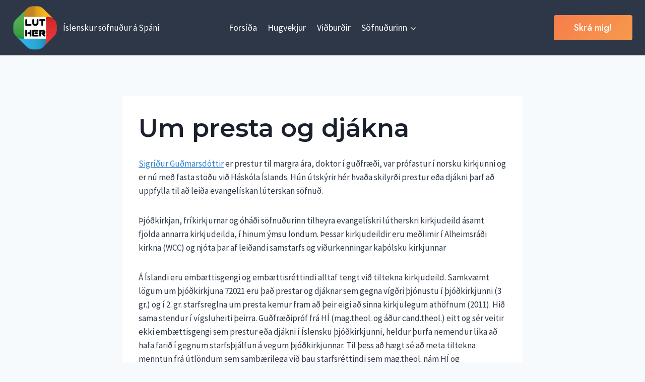

--- FILE ---
content_type: text/html; charset=UTF-8
request_url: https://luther.is/prestar-og-djaknar/
body_size: 20366
content:
<!doctype html>
<html lang="is" prefix="og: http://ogp.me/ns# fb: http://ogp.me/ns/fb#" class="no-js" itemtype="https://schema.org/WebPage" itemscope>
<head><!--WPC_INSERT_CRITICAL--><!--WPC_INSERT_PRELOAD-->
	<meta charset="UTF-8">
	<meta name="viewport" content="width=device-width, initial-scale=1, minimum-scale=1">
	<link rel="dns-prefetch" href="https://optimizerwpc.b-cdn.net" /><link rel="preconnect" href="https://optimizerwpc.b-cdn.net"><link rel="dns-prefetch" href="//lutheris2e8f6.zapwp.com" /><link rel="preconnect" href="https://lutheris2e8f6.zapwp.com"><title>Um presta og djákna &#8211; LUTHER</title>
<script type="text/placeholder" data-script-id="delayed-script-0"></script><meta name='robots' content='max-image-preview:large' />
	<style>img:is([sizes="auto" i], [sizes^="auto," i]) { contain-intrinsic-size: 3000px 1500px }</style>
	
            <script type="text/placeholder" data-script-id="delayed-script-1"></script>
        
            <script type="text/placeholder" data-script-id="delayed-script-2"></script>
        <link rel='dns-prefetch' href='//static.addtoany.com' />
<link rel='dns-prefetch' href='//fd.cleantalk.org' />
<link rel='dns-prefetch' href='//cdn.canvasjs.com' />
<link rel="alternate" type="application/rss+xml" title="LUTHER &raquo; Straumur" href="https://luther.is/feed/" />
<link rel="alternate" type="application/rss+xml" title="LUTHER &raquo; Straumur athugasemda" href="https://luther.is/comments/feed/" />
<link rel="alternate" type="text/calendar" title="LUTHER » iCal straumur" href="https://luther.is/vidburdir/?ical=1" />
			<script type="text/placeholder" data-script-id="delayed-script-3"></script>
			<link rel='stylesheet' id='wp-block-library-css' href='https://lutheris2e8f6.zapwp.com/m:0/a:https://luther.is/wp-includes/css/dist/block-library/style.min.css?icv=6.60.02' media='all' />
<style id='classic-theme-styles-inline-css'>
/*! This file is auto-generated */
.wp-block-button__link{color:#fff;background-color:#32373c;border-radius:9999px;box-shadow:none;text-decoration:none;padding:calc(.667em + 2px) calc(1.333em + 2px);font-size:1.125em}.wp-block-file__button{background:#32373c;color:#fff;text-decoration:none}
</style>
<link rel='stylesheet' id='editorskit-frontend-css' href='https://lutheris2e8f6.zapwp.com/m:0/a:https://luther.is/wp-content/plugins/block-options/build/style.build.css?icv=6.60.02' media='all' />
<link rel='stylesheet' id='fontawesome-free-css' href='https://lutheris2e8f6.zapwp.com/m:0/a:https://luther.is/wp-content/plugins/getwid/vendors/fontawesome-free/css/all.min.css?icv=6.60.02' media='all' />
<link rel='stylesheet' id='slick-css' href='https://lutheris2e8f6.zapwp.com/m:0/a:https://luther.is/wp-content/plugins/getwid/vendors/slick/slick/slick.min.css?icv=6.60.02' media='all' />
<link rel='stylesheet' id='slick-theme-css' href='https://lutheris2e8f6.zapwp.com/m:0/a:https://luther.is/wp-content/plugins/getwid/vendors/slick/slick/slick-theme.min.css?icv=6.60.02' media='all' />
<link rel='stylesheet' id='mp-fancybox-css' href='https://lutheris2e8f6.zapwp.com/m:0/a:https://luther.is/wp-content/plugins/getwid/vendors/mp-fancybox/jquery.fancybox.min.css?icv=6.60.02' media='all' />
<link rel='stylesheet' id='getwid-blocks-css' href='https://lutheris2e8f6.zapwp.com/m:0/a:https://luther.is/wp-content/plugins/getwid/assets/css/blocks.style.css?icv=6.60.02' media='all' />
<style id='getwid-blocks-inline-css'>
.wp-block-getwid-section .wp-block-getwid-section__wrapper .wp-block-getwid-section__inner-wrapper{max-width: 1290px;}
</style>
<style id='global-styles-inline-css'>
:root{--wp--preset--aspect-ratio--square: 1;--wp--preset--aspect-ratio--4-3: 4/3;--wp--preset--aspect-ratio--3-4: 3/4;--wp--preset--aspect-ratio--3-2: 3/2;--wp--preset--aspect-ratio--2-3: 2/3;--wp--preset--aspect-ratio--16-9: 16/9;--wp--preset--aspect-ratio--9-16: 9/16;--wp--preset--color--black: #000000;--wp--preset--color--cyan-bluish-gray: #abb8c3;--wp--preset--color--white: #ffffff;--wp--preset--color--pale-pink: #f78da7;--wp--preset--color--vivid-red: #cf2e2e;--wp--preset--color--luminous-vivid-orange: #ff6900;--wp--preset--color--luminous-vivid-amber: #fcb900;--wp--preset--color--light-green-cyan: #7bdcb5;--wp--preset--color--vivid-green-cyan: #00d084;--wp--preset--color--pale-cyan-blue: #8ed1fc;--wp--preset--color--vivid-cyan-blue: #0693e3;--wp--preset--color--vivid-purple: #9b51e0;--wp--preset--color--theme-palette-1: var(--global-palette1);--wp--preset--color--theme-palette-2: var(--global-palette2);--wp--preset--color--theme-palette-3: var(--global-palette3);--wp--preset--color--theme-palette-4: var(--global-palette4);--wp--preset--color--theme-palette-5: var(--global-palette5);--wp--preset--color--theme-palette-6: var(--global-palette6);--wp--preset--color--theme-palette-7: var(--global-palette7);--wp--preset--color--theme-palette-8: var(--global-palette8);--wp--preset--color--theme-palette-9: var(--global-palette9);--wp--preset--gradient--vivid-cyan-blue-to-vivid-purple: linear-gradient(135deg,rgba(6,147,227,1) 0%,rgb(155,81,224) 100%);--wp--preset--gradient--light-green-cyan-to-vivid-green-cyan: linear-gradient(135deg,rgb(122,220,180) 0%,rgb(0,208,130) 100%);--wp--preset--gradient--luminous-vivid-amber-to-luminous-vivid-orange: linear-gradient(135deg,rgba(252,185,0,1) 0%,rgba(255,105,0,1) 100%);--wp--preset--gradient--luminous-vivid-orange-to-vivid-red: linear-gradient(135deg,rgba(255,105,0,1) 0%,rgb(207,46,46) 100%);--wp--preset--gradient--very-light-gray-to-cyan-bluish-gray: linear-gradient(135deg,rgb(238,238,238) 0%,rgb(169,184,195) 100%);--wp--preset--gradient--cool-to-warm-spectrum: linear-gradient(135deg,rgb(74,234,220) 0%,rgb(151,120,209) 20%,rgb(207,42,186) 40%,rgb(238,44,130) 60%,rgb(251,105,98) 80%,rgb(254,248,76) 100%);--wp--preset--gradient--blush-light-purple: linear-gradient(135deg,rgb(255,206,236) 0%,rgb(152,150,240) 100%);--wp--preset--gradient--blush-bordeaux: linear-gradient(135deg,rgb(254,205,165) 0%,rgb(254,45,45) 50%,rgb(107,0,62) 100%);--wp--preset--gradient--luminous-dusk: linear-gradient(135deg,rgb(255,203,112) 0%,rgb(199,81,192) 50%,rgb(65,88,208) 100%);--wp--preset--gradient--pale-ocean: linear-gradient(135deg,rgb(255,245,203) 0%,rgb(182,227,212) 50%,rgb(51,167,181) 100%);--wp--preset--gradient--electric-grass: linear-gradient(135deg,rgb(202,248,128) 0%,rgb(113,206,126) 100%);--wp--preset--gradient--midnight: linear-gradient(135deg,rgb(2,3,129) 0%,rgb(40,116,252) 100%);--wp--preset--font-size--small: var(--global-font-size-small);--wp--preset--font-size--medium: var(--global-font-size-medium);--wp--preset--font-size--large: var(--global-font-size-large);--wp--preset--font-size--x-large: 42px;--wp--preset--font-size--larger: var(--global-font-size-larger);--wp--preset--font-size--xxlarge: var(--global-font-size-xxlarge);--wp--preset--spacing--20: 0.44rem;--wp--preset--spacing--30: 0.67rem;--wp--preset--spacing--40: 1rem;--wp--preset--spacing--50: 1.5rem;--wp--preset--spacing--60: 2.25rem;--wp--preset--spacing--70: 3.38rem;--wp--preset--spacing--80: 5.06rem;--wp--preset--shadow--natural: 6px 6px 9px rgba(0, 0, 0, 0.2);--wp--preset--shadow--deep: 12px 12px 50px rgba(0, 0, 0, 0.4);--wp--preset--shadow--sharp: 6px 6px 0px rgba(0, 0, 0, 0.2);--wp--preset--shadow--outlined: 6px 6px 0px -3px rgba(255, 255, 255, 1), 6px 6px rgba(0, 0, 0, 1);--wp--preset--shadow--crisp: 6px 6px 0px rgba(0, 0, 0, 1);}:where(.is-layout-flex){gap: 0.5em;}:where(.is-layout-grid){gap: 0.5em;}body .is-layout-flex{display: flex;}.is-layout-flex{flex-wrap: wrap;align-items: center;}.is-layout-flex > :is(*, div){margin: 0;}body .is-layout-grid{display: grid;}.is-layout-grid > :is(*, div){margin: 0;}:where(.wp-block-columns.is-layout-flex){gap: 2em;}:where(.wp-block-columns.is-layout-grid){gap: 2em;}:where(.wp-block-post-template.is-layout-flex){gap: 1.25em;}:where(.wp-block-post-template.is-layout-grid){gap: 1.25em;}.has-black-color{color: var(--wp--preset--color--black) !important;}.has-cyan-bluish-gray-color{color: var(--wp--preset--color--cyan-bluish-gray) !important;}.has-white-color{color: var(--wp--preset--color--white) !important;}.has-pale-pink-color{color: var(--wp--preset--color--pale-pink) !important;}.has-vivid-red-color{color: var(--wp--preset--color--vivid-red) !important;}.has-luminous-vivid-orange-color{color: var(--wp--preset--color--luminous-vivid-orange) !important;}.has-luminous-vivid-amber-color{color: var(--wp--preset--color--luminous-vivid-amber) !important;}.has-light-green-cyan-color{color: var(--wp--preset--color--light-green-cyan) !important;}.has-vivid-green-cyan-color{color: var(--wp--preset--color--vivid-green-cyan) !important;}.has-pale-cyan-blue-color{color: var(--wp--preset--color--pale-cyan-blue) !important;}.has-vivid-cyan-blue-color{color: var(--wp--preset--color--vivid-cyan-blue) !important;}.has-vivid-purple-color{color: var(--wp--preset--color--vivid-purple) !important;}.has-black-background-color{background-color: var(--wp--preset--color--black) !important;}.has-cyan-bluish-gray-background-color{background-color: var(--wp--preset--color--cyan-bluish-gray) !important;}.has-white-background-color{background-color: var(--wp--preset--color--white) !important;}.has-pale-pink-background-color{background-color: var(--wp--preset--color--pale-pink) !important;}.has-vivid-red-background-color{background-color: var(--wp--preset--color--vivid-red) !important;}.has-luminous-vivid-orange-background-color{background-color: var(--wp--preset--color--luminous-vivid-orange) !important;}.has-luminous-vivid-amber-background-color{background-color: var(--wp--preset--color--luminous-vivid-amber) !important;}.has-light-green-cyan-background-color{background-color: var(--wp--preset--color--light-green-cyan) !important;}.has-vivid-green-cyan-background-color{background-color: var(--wp--preset--color--vivid-green-cyan) !important;}.has-pale-cyan-blue-background-color{background-color: var(--wp--preset--color--pale-cyan-blue) !important;}.has-vivid-cyan-blue-background-color{background-color: var(--wp--preset--color--vivid-cyan-blue) !important;}.has-vivid-purple-background-color{background-color: var(--wp--preset--color--vivid-purple) !important;}.has-black-border-color{border-color: var(--wp--preset--color--black) !important;}.has-cyan-bluish-gray-border-color{border-color: var(--wp--preset--color--cyan-bluish-gray) !important;}.has-white-border-color{border-color: var(--wp--preset--color--white) !important;}.has-pale-pink-border-color{border-color: var(--wp--preset--color--pale-pink) !important;}.has-vivid-red-border-color{border-color: var(--wp--preset--color--vivid-red) !important;}.has-luminous-vivid-orange-border-color{border-color: var(--wp--preset--color--luminous-vivid-orange) !important;}.has-luminous-vivid-amber-border-color{border-color: var(--wp--preset--color--luminous-vivid-amber) !important;}.has-light-green-cyan-border-color{border-color: var(--wp--preset--color--light-green-cyan) !important;}.has-vivid-green-cyan-border-color{border-color: var(--wp--preset--color--vivid-green-cyan) !important;}.has-pale-cyan-blue-border-color{border-color: var(--wp--preset--color--pale-cyan-blue) !important;}.has-vivid-cyan-blue-border-color{border-color: var(--wp--preset--color--vivid-cyan-blue) !important;}.has-vivid-purple-border-color{border-color: var(--wp--preset--color--vivid-purple) !important;}.has-vivid-cyan-blue-to-vivid-purple-gradient-background{background: var(--wp--preset--gradient--vivid-cyan-blue-to-vivid-purple) !important;}.has-light-green-cyan-to-vivid-green-cyan-gradient-background{background: var(--wp--preset--gradient--light-green-cyan-to-vivid-green-cyan) !important;}.has-luminous-vivid-amber-to-luminous-vivid-orange-gradient-background{background: var(--wp--preset--gradient--luminous-vivid-amber-to-luminous-vivid-orange) !important;}.has-luminous-vivid-orange-to-vivid-red-gradient-background{background: var(--wp--preset--gradient--luminous-vivid-orange-to-vivid-red) !important;}.has-very-light-gray-to-cyan-bluish-gray-gradient-background{background: var(--wp--preset--gradient--very-light-gray-to-cyan-bluish-gray) !important;}.has-cool-to-warm-spectrum-gradient-background{background: var(--wp--preset--gradient--cool-to-warm-spectrum) !important;}.has-blush-light-purple-gradient-background{background: var(--wp--preset--gradient--blush-light-purple) !important;}.has-blush-bordeaux-gradient-background{background: var(--wp--preset--gradient--blush-bordeaux) !important;}.has-luminous-dusk-gradient-background{background: var(--wp--preset--gradient--luminous-dusk) !important;}.has-pale-ocean-gradient-background{background: var(--wp--preset--gradient--pale-ocean) !important;}.has-electric-grass-gradient-background{background: var(--wp--preset--gradient--electric-grass) !important;}.has-midnight-gradient-background{background: var(--wp--preset--gradient--midnight) !important;}.has-small-font-size{font-size: var(--wp--preset--font-size--small) !important;}.has-medium-font-size{font-size: var(--wp--preset--font-size--medium) !important;}.has-large-font-size{font-size: var(--wp--preset--font-size--large) !important;}.has-x-large-font-size{font-size: var(--wp--preset--font-size--x-large) !important;}
:where(.wp-block-post-template.is-layout-flex){gap: 1.25em;}:where(.wp-block-post-template.is-layout-grid){gap: 1.25em;}
:where(.wp-block-columns.is-layout-flex){gap: 2em;}:where(.wp-block-columns.is-layout-grid){gap: 2em;}
:root :where(.wp-block-pullquote){font-size: 1.5em;line-height: 1.6;}
</style>
<link rel='stylesheet' id='cleantalk-public-css-css' href='https://lutheris2e8f6.zapwp.com/m:0/a:https://luther.is/wp-content/plugins/cleantalk-spam-protect/css/cleantalk-public.min.css?icv=6.60.02' media='all' />
<link rel='stylesheet' id='cleantalk-email-decoder-css-css' href='https://lutheris2e8f6.zapwp.com/m:0/a:https://luther.is/wp-content/plugins/cleantalk-spam-protect/css/cleantalk-email-decoder.min.css?icv=6.60.02' media='all' />
<link rel='stylesheet' id='sps_front_css-css' href='https://lutheris2e8f6.zapwp.com/m:0/a:https://luther.is/wp-content/plugins/sync-post-with-other-site/assets/css/sps_front_style.css?icv=6.60.02' media='all' />
<link rel='stylesheet' id='dashicons-css' href='https://lutheris2e8f6.zapwp.com/m:0/a:https://luther.is/wp-includes/css/dashicons.min.css?icv=6.60.02' media='all' />
<link rel='stylesheet' id='admin-bar-css' href='https://lutheris2e8f6.zapwp.com/m:0/a:https://luther.is/wp-includes/css/admin-bar.min.css?icv=6.60.02' media='all' />
<style id='admin-bar-inline-css'>

    .canvasjs-chart-credit{
        display: none !important;
    }
    #vtrtsProChart canvas {
    border-radius: 6px;
}

.vtrts-pro-adminbar-weekly-title {
    font-weight: bold;
    font-size: 14px;
    color: #fff;
    margin-bottom: 6px;
}

        #wpadminbar #wp-admin-bar-vtrts_pro_top_button .ab-icon:before {
            content: "\f185";
            color: #1DAE22;
            top: 3px;
        }
    #wp-admin-bar-vtrts_pro_top_button .ab-item {
        min-width: 180px;
    }
    .vtrts-pro-adminbar-dropdown {
        min-width: 340px;
        padding: 18px 18px 12px 18px;
        background: #23282d;
        color: #fff;
        border-radius: 8px;
        box-shadow: 0 4px 24px rgba(0,0,0,0.15);
        margin-top: 10px;
    }
    .vtrts-pro-adminbar-grid {
        display: grid;
        grid-template-columns: 1fr 1fr;
        gap: 18px 18px; /* row-gap column-gap */
        margin-bottom: 18px;
    }
    .vtrts-pro-adminbar-card {
        background: #2c3338;
        border-radius: 8px;
        padding: 18px 18px 12px 18px;
        box-shadow: 0 2px 8px rgba(0,0,0,0.07);
        display: flex;
        flex-direction: column;
        align-items: flex-start;
    }
    /* Extra margin for the right column */
    .vtrts-pro-adminbar-card:nth-child(2),
    .vtrts-pro-adminbar-card:nth-child(4) {
        margin-left: 10px !important;
        padding-left: 10px !important;
        margin-right: 10px !important;
        padding-right : 10px !important;
        margin-top: 10px !important;
    }
    .vtrts-pro-adminbar-card:nth-child(1),
    .vtrts-pro-adminbar-card:nth-child(3) {
        margin-left: 10px !important;
        padding-left: 10px !important;
        margin-top: 10px !important;
    }
    /* Extra margin for the bottom row */
    .vtrts-pro-adminbar-card:nth-child(3),
    .vtrts-pro-adminbar-card:nth-child(4) {
        margin-top: 6px !important;
        padding-top: 6px !important;
        margin-top: 10px !important;
    }
    .vtrts-pro-adminbar-card-title {
        font-size: 14px;
        font-weight: 800;
        margin-bottom: 6px;
        color: #fff;
    }
    .vtrts-pro-adminbar-card-value {
        font-size: 22px;
        font-weight: bold;
        color: #1DAE22;
        margin-bottom: 4px;
    }
    .vtrts-pro-adminbar-card-sub {
        font-size: 12px;
        color: #aaa;
    }
    .vtrts-pro-adminbar-btn-wrap {
        text-align: center;
        margin-top: 8px;
    }

    #wp-admin-bar-vtrts_pro_top_button .ab-item{
    min-width: 80px !important;
        padding: 0px !important;
    .vtrts-pro-adminbar-btn {
        display: inline-block;
        background: #1DAE22;
        color: #fff !important;
        font-weight: bold;
        padding: 8px 28px;
        border-radius: 6px;
        text-decoration: none;
        font-size: 15px;
        transition: background 0.2s;
        margin-top: 8px;
    }
    .vtrts-pro-adminbar-btn:hover {
        background: #15991b;
        color: #fff !important;
    }

    .vtrts-pro-adminbar-dropdown-wrap { min-width: 0; padding: 0; }
    #wpadminbar #wp-admin-bar-vtrts_pro_top_button .vtrts-pro-adminbar-dropdown { display: none; position: absolute; left: 0; top: 100%; z-index: 99999; }
    #wpadminbar #wp-admin-bar-vtrts_pro_top_button:hover .vtrts-pro-adminbar-dropdown { display: block; }
    
        .ab-empty-item #wp-admin-bar-vtrts_pro_top_button-default .ab-empty-item{
    height:0px !important;
    padding :0px !important;
     }
            #wpadminbar .quicklinks .ab-empty-item{
        padding:0px !important;
    }
    .vtrts-pro-adminbar-dropdown {
    min-width: 340px;
    padding: 18px 18px 12px 18px;
    background: #23282d;
    color: #fff;
    border-radius: 12px; /* more rounded */
    box-shadow: 0 8px 32px rgba(0,0,0,0.25); /* deeper shadow */
    margin-top: 10px;
}

.vtrts-pro-adminbar-btn-wrap {
    text-align: center;
    margin-top: 18px; /* more space above */
}

.vtrts-pro-adminbar-btn {
    display: inline-block;
    background: #1DAE22;
    color: #fff !important;
    font-weight: bold;
    padding: 5px 22px;
    border-radius: 8px;
    text-decoration: none;
    font-size: 17px;
    transition: background 0.2s, box-shadow 0.2s;
    margin-top: 8px;
    box-shadow: 0 2px 8px rgba(29,174,34,0.15);
    text-align: center;
    line-height: 1.6;
    
}
.vtrts-pro-adminbar-btn:hover {
    background: #15991b;
    color: #fff !important;
    box-shadow: 0 4px 16px rgba(29,174,34,0.25);
}
    


</style>
<link rel='stylesheet' id='kadence-global-css' href='https://lutheris2e8f6.zapwp.com/m:0/a:https://luther.is/wp-content/themes/kadence/assets/css/global.min.css?icv=6.60.02' media='all' />
<style id='kadence-global-inline-css'>
/* Kadence Base CSS */
:root{--global-palette1:#3182CE;--global-palette2:#2B6CB0;--global-palette3:#1A202C;--global-palette4:#2D3748;--global-palette5:#4A5568;--global-palette6:#718096;--global-palette7:#EDF2F7;--global-palette8:#F7FAFC;--global-palette9:#ffffff;--global-palette9rgb:255, 255, 255;--global-palette-highlight:var(--global-palette1);--global-palette-highlight-alt:#f67d4c;--global-palette-highlight-alt2:var(--global-palette9);--global-palette-btn-bg:linear-gradient(135deg,rgb(246,125,76) 0%,rgb(246,154,76) 100%);--global-palette-btn-bg-hover:linear-gradient(135deg,rgb(246,154,76) 0%,rgb(246,125,76) 99%);--global-palette-btn:#ffffff;--global-palette-btn-hover:#ffffff;--global-body-font-family:'Source Sans Pro', sans-serif;--global-heading-font-family:Montserrat, sans-serif;--global-primary-nav-font-family:inherit;--global-fallback-font:sans-serif;--global-display-fallback-font:sans-serif;--global-content-width:1290px;--global-content-wide-width:calc(1290px + 230px);--global-content-narrow-width:842px;--global-content-edge-padding:1.5rem;--global-content-boxed-padding:2rem;--global-calc-content-width:calc(1290px - var(--global-content-edge-padding) - var(--global-content-edge-padding) );--wp--style--global--content-size:var(--global-calc-content-width);}.wp-site-blocks{--global-vw:calc( 100vw - ( 0.5 * var(--scrollbar-offset)));}body{background:var(--global-palette8);}body, input, select, optgroup, textarea{font-style:normal;font-weight:normal;font-size:17px;line-height:1.6;font-family:var(--global-body-font-family);color:var(--global-palette4);}.content-bg, body.content-style-unboxed .site{background:var(--global-palette9);}h1,h2,h3,h4,h5,h6{font-family:var(--global-heading-font-family);}h1{font-style:normal;font-weight:600;font-size:50px;line-height:1.3;text-transform:none;color:var(--global-palette3);}h2{font-style:normal;font-weight:600;font-size:34px;line-height:1.2;text-transform:none;color:var(--global-palette3);}h3{font-style:normal;font-weight:600;font-size:22px;line-height:1.5;text-transform:none;color:var(--global-palette3);}h4{font-style:normal;font-weight:600;font-size:20px;line-height:1.5;text-transform:none;color:var(--global-palette4);}h5{font-style:normal;font-weight:600;font-size:18px;line-height:1.5;text-transform:none;color:var(--global-palette4);}h6{font-style:normal;font-weight:600;font-size:17px;line-height:1.5;text-transform:none;color:var(--global-palette5);}@media all and (max-width: 1024px){h2{font-size:34px;}}@media all and (max-width: 767px){h2{font-size:28px;}}.entry-hero .kadence-breadcrumbs{max-width:1290px;}.site-container, .site-header-row-layout-contained, .site-footer-row-layout-contained, .entry-hero-layout-contained, .comments-area, .alignfull > .wp-block-cover__inner-container, .alignwide > .wp-block-cover__inner-container{max-width:var(--global-content-width);}.content-width-narrow .content-container.site-container, .content-width-narrow .hero-container.site-container{max-width:var(--global-content-narrow-width);}@media all and (min-width: 1520px){.wp-site-blocks .content-container  .alignwide{margin-left:-115px;margin-right:-115px;width:unset;max-width:unset;}}@media all and (min-width: 1102px){.content-width-narrow .wp-site-blocks .content-container .alignwide{margin-left:-130px;margin-right:-130px;width:unset;max-width:unset;}}.content-style-boxed .wp-site-blocks .entry-content .alignwide{margin-left:calc( -1 * var( --global-content-boxed-padding ) );margin-right:calc( -1 * var( --global-content-boxed-padding ) );}.content-area{margin-top:5rem;margin-bottom:5rem;}@media all and (max-width: 1024px){.content-area{margin-top:3rem;margin-bottom:3rem;}}@media all and (max-width: 767px){.content-area{margin-top:2rem;margin-bottom:2rem;}}@media all and (max-width: 1024px){:root{--global-content-boxed-padding:2rem;}}@media all and (max-width: 767px){:root{--global-content-boxed-padding:1.5rem;}}.entry-content-wrap{padding:2rem;}@media all and (max-width: 1024px){.entry-content-wrap{padding:2rem;}}@media all and (max-width: 767px){.entry-content-wrap{padding:1.5rem;}}.entry.single-entry{box-shadow:0px 15px 15px -10px rgba(0,0,0,0.05);}.entry.loop-entry{box-shadow:0px 15px 15px -10px rgba(0,0,0,0.05);}.loop-entry .entry-content-wrap{padding:2rem;}@media all and (max-width: 1024px){.loop-entry .entry-content-wrap{padding:2rem;}}@media all and (max-width: 767px){.loop-entry .entry-content-wrap{padding:1.5rem;}}.elementor-button-wrapper .elementor-button{background-image:var(--global-palette-btn-bg);}.elementor-button-wrapper .elementor-button:hover, .elementor-button-wrapper .elementor-button:focus{background-image:var(--global-palette-btn-bg-hover);}button, .button, .wp-block-button__link, input[type="button"], input[type="reset"], input[type="submit"], .fl-button, .elementor-button-wrapper .elementor-button, .wc-block-components-checkout-place-order-button, .wc-block-cart__submit{font-style:normal;font-weight:500;font-size:18px;line-height:1;letter-spacing:0px;font-family:Jost, sans-serif;text-transform:capitalize;border-radius:4px;padding:16px 40px 16px 40px;box-shadow:0px 0px 0px -7px rgba(0,0,0,0);}.wp-block-button.is-style-outline .wp-block-button__link{padding:16px 40px 16px 40px;}button:hover, button:focus, button:active, .button:hover, .button:focus, .button:active, .wp-block-button__link:hover, .wp-block-button__link:focus, .wp-block-button__link:active, input[type="button"]:hover, input[type="button"]:focus, input[type="button"]:active, input[type="reset"]:hover, input[type="reset"]:focus, input[type="reset"]:active, input[type="submit"]:hover, input[type="submit"]:focus, input[type="submit"]:active, .elementor-button-wrapper .elementor-button:hover, .elementor-button-wrapper .elementor-button:focus, .elementor-button-wrapper .elementor-button:active, .wc-block-cart__submit:hover{box-shadow:0px 15px 25px -7px rgba(0,0,0,0.1);}.kb-button.kb-btn-global-outline.kb-btn-global-inherit{padding-top:calc(16px - 2px);padding-right:calc(40px - 2px);padding-bottom:calc(16px - 2px);padding-left:calc(40px - 2px);}@media all and (min-width: 1025px){.transparent-header .entry-hero .entry-hero-container-inner{padding-top:90px;}}@media all and (max-width: 1024px){.mobile-transparent-header .entry-hero .entry-hero-container-inner{padding-top:90px;}}@media all and (max-width: 767px){.mobile-transparent-header .entry-hero .entry-hero-container-inner{padding-top:90px;}}.wp-site-blocks .page-title h1{font-style:normal;color:#ffffff;}.page-title .entry-meta{color:#ffffff;}.page-title .kadence-breadcrumbs{color:#ffffff;}.page-hero-section .entry-hero-container-inner{background-image:url('https://startertemplatecloud.com/e12/wp-content/uploads/sites/27/2021/04/pexels-helena-lopes-697243.jpg');background-repeat:no-repeat;background-position:54% 31%;background-size:cover;background-attachment:scroll;}.entry-hero.page-hero-section .entry-header{min-height:300px;}.page-hero-section .hero-section-overlay{background:rgba(14,35,65,0.8);}@media all and (max-width: 767px){.entry-hero.page-hero-section .entry-header{min-height:240px;}}.loop-entry.type-post h2.entry-title{font-style:normal;font-size:24px;color:var(--global-palette4);}@media all and (max-width: 767px){.loop-entry.type-post h2.entry-title{font-size:24px;}}.loop-entry.type-post .entry-taxonomies, .loop-entry.type-post .entry-taxonomies a{color:var(--global-palette1);}.loop-entry.type-post .entry-taxonomies .category-style-pill a{background:var(--global-palette1);}.loop-entry.type-post .entry-meta{color:#929292;}
/* Kadence Header CSS */
@media all and (max-width: 1024px){.mobile-transparent-header #masthead{position:absolute;left:0px;right:0px;z-index:100;}.kadence-scrollbar-fixer.mobile-transparent-header #masthead{right:var(--scrollbar-offset,0);}.mobile-transparent-header #masthead, .mobile-transparent-header .site-top-header-wrap .site-header-row-container-inner, .mobile-transparent-header .site-main-header-wrap .site-header-row-container-inner, .mobile-transparent-header .site-bottom-header-wrap .site-header-row-container-inner{background:transparent;}.site-header-row-tablet-layout-fullwidth, .site-header-row-tablet-layout-standard{padding:0px;}}@media all and (min-width: 1025px){.transparent-header #masthead{position:absolute;left:0px;right:0px;z-index:100;}.transparent-header.kadence-scrollbar-fixer #masthead{right:var(--scrollbar-offset,0);}.transparent-header #masthead, .transparent-header .site-top-header-wrap .site-header-row-container-inner, .transparent-header .site-main-header-wrap .site-header-row-container-inner, .transparent-header .site-bottom-header-wrap .site-header-row-container-inner{background:transparent;}}.site-branding a.brand img{max-width:90px;}.site-branding a.brand img.svg-logo-image{width:90px;}.site-branding{padding:0px 0px 0px 0px;}#masthead, #masthead .kadence-sticky-header.item-is-fixed:not(.item-at-start):not(.site-header-row-container):not(.site-main-header-wrap), #masthead .kadence-sticky-header.item-is-fixed:not(.item-at-start) > .site-header-row-container-inner{background:#ffffff;}.site-main-header-wrap .site-header-row-container-inner{background:var(--global-palette4);}.site-main-header-inner-wrap{min-height:90px;}.site-main-header-wrap .site-header-row-container-inner>.site-container{padding:10px 25px 10px 25px;}.header-navigation[class*="header-navigation-style-underline"] .header-menu-container.primary-menu-container>ul>li>a:after{width:calc( 100% - 1.2em);}.main-navigation .primary-menu-container > ul > li.menu-item > a{padding-left:calc(1.2em / 2);padding-right:calc(1.2em / 2);padding-top:1.2em;padding-bottom:1.2em;color:var(--global-palette9);}.main-navigation .primary-menu-container > ul > li.menu-item .dropdown-nav-special-toggle{right:calc(1.2em / 2);}.main-navigation .primary-menu-container > ul li.menu-item > a{font-style:normal;font-weight:500;font-size:18px;}.main-navigation .primary-menu-container > ul > li.menu-item > a:hover{color:var(--global-palette2);}.main-navigation .primary-menu-container > ul > li.menu-item.current-menu-item > a{color:var(--global-palette2);}.header-navigation .header-menu-container ul ul.sub-menu, .header-navigation .header-menu-container ul ul.submenu{background:var(--global-palette3);box-shadow:0px 2px 13px 0px rgba(0,0,0,0.1);}.header-navigation .header-menu-container ul ul li.menu-item, .header-menu-container ul.menu > li.kadence-menu-mega-enabled > ul > li.menu-item > a{border-bottom:1px solid rgba(255,255,255,0.1);}.header-navigation .header-menu-container ul ul li.menu-item > a{width:200px;padding-top:1em;padding-bottom:1em;color:var(--global-palette8);font-style:normal;font-size:17px;line-height:1;}.header-navigation .header-menu-container ul ul li.menu-item > a:hover{color:var(--global-palette9);background:var(--global-palette4);}.header-navigation .header-menu-container ul ul li.menu-item.current-menu-item > a{color:var(--global-palette9);background:var(--global-palette4);}.mobile-toggle-open-container .menu-toggle-open, .mobile-toggle-open-container .menu-toggle-open:focus{color:#ffffff;padding:0.4em 0.6em 0.4em 0.6em;font-size:14px;}.mobile-toggle-open-container .menu-toggle-open.menu-toggle-style-bordered{border:1px solid currentColor;}.mobile-toggle-open-container .menu-toggle-open .menu-toggle-icon{font-size:25px;}.mobile-toggle-open-container .menu-toggle-open:hover, .mobile-toggle-open-container .menu-toggle-open:focus-visible{color:var(--global-palette-highlight);}.mobile-navigation ul li{font-style:normal;font-size:18px;}.mobile-navigation ul li a{padding-top:1em;padding-bottom:1em;}.mobile-navigation ul li > a, .mobile-navigation ul li.menu-item-has-children > .drawer-nav-drop-wrap{color:var(--global-palette8);}.mobile-navigation ul li.current-menu-item > a, .mobile-navigation ul li.current-menu-item.menu-item-has-children > .drawer-nav-drop-wrap{color:var(--global-palette-highlight);}.mobile-navigation ul li.menu-item-has-children .drawer-nav-drop-wrap, .mobile-navigation ul li:not(.menu-item-has-children) a{border-bottom:1px solid rgba(255,255,255,0.1);}.mobile-navigation:not(.drawer-navigation-parent-toggle-true) ul li.menu-item-has-children .drawer-nav-drop-wrap button{border-left:1px solid rgba(255,255,255,0.1);}#mobile-drawer .drawer-header .drawer-toggle{padding:0.6em 0.15em 0.6em 0.15em;font-size:24px;}#main-header .header-button{font-style:normal;text-transform:none;margin:0px 0px 0px 20px;border:2px none transparent;box-shadow:0px 0px 0px -7px rgba(0,0,0,0);}#main-header .header-button:hover{box-shadow:0px 15px 25px -7px rgba(0,0,0,0.1);}.header-html{font-style:normal;color:var(--global-palette9);margin:0px 8px 0px 0px;}
/* Kadence Footer CSS */
.site-middle-footer-wrap .site-footer-row-container-inner{background:var(--global-palette3);font-style:normal;color:var(--global-palette9);border-top:1px none rgba(43,35,34,0.1);border-bottom:1px solid var(--global-palette5);}.site-footer .site-middle-footer-wrap a:where(:not(.button):not(.wp-block-button__link):not(.wp-element-button)){color:var(--global-palette9);}.site-footer .site-middle-footer-wrap a:where(:not(.button):not(.wp-block-button__link):not(.wp-element-button)):hover{color:var(--global-palette1);}.site-middle-footer-inner-wrap{padding-top:60px;padding-bottom:60px;grid-column-gap:50px;grid-row-gap:50px;}.site-middle-footer-inner-wrap .widget{margin-bottom:30px;}.site-middle-footer-inner-wrap .widget-area .widget-title{font-style:normal;font-size:17px;line-height:1.39;text-transform:capitalize;color:var(--global-palette9);}.site-middle-footer-inner-wrap .site-footer-section:not(:last-child):after{right:calc(-50px / 2);}.site-bottom-footer-wrap .site-footer-row-container-inner{background:var(--global-palette3);}.site-bottom-footer-inner-wrap{padding-top:30px;padding-bottom:30px;grid-column-gap:30px;}.site-bottom-footer-inner-wrap .widget{margin-bottom:30px;}.site-bottom-footer-inner-wrap .site-footer-section:not(:last-child):after{right:calc(-30px / 2);}#colophon .footer-html{font-style:normal;color:var(--global-palette9);}
/* Kadence Events CSS */
:root{--tec-color-background-events:transparent;--tec-color-text-event-date:var(--global-palette3);--tec-color-text-event-title:var(--global-palette3);--tec-color-text-events-title:var(--global-palette3);--tec-color-background-view-selector-list-item-hover:var(--global-palette7);--tec-color-background-secondary:var(--global-palette8);--tec-color-link-primary:var(--global-palette3);--tec-color-icon-active:var(--global-palette3);--tec-color-day-marker-month:var(--global-palette4);--tec-color-border-active-month-grid-hover:var(--global-palette5);--tec-color-accent-primary:var(--global-palette1);--tec-color-border-default:var(--global-gray-400);}
</style>
<link rel='stylesheet' id='kadence-header-css' href='https://lutheris2e8f6.zapwp.com/m:0/a:https://luther.is/wp-content/themes/kadence/assets/css/header.min.css?icv=6.60.02' media='all' />
<link rel='stylesheet' id='kadence-content-css' href='https://lutheris2e8f6.zapwp.com/m:0/a:https://luther.is/wp-content/themes/kadence/assets/css/content.min.css?icv=6.60.02' media='all' />
<link rel='stylesheet' id='kadence-footer-css' href='https://lutheris2e8f6.zapwp.com/m:0/a:https://luther.is/wp-content/themes/kadence/assets/css/footer.min.css?icv=6.60.02' media='all' />
<link rel='stylesheet' id='addtoany-css' href='https://lutheris2e8f6.zapwp.com/m:0/a:https://luther.is/wp-content/plugins/add-to-any/addtoany.min.css?icv=6.60.02' media='all' />
<style id='kadence-blocks-advancedheading-inline-css'>
.wp-block-kadence-advancedheading mark{background:transparent;border-style:solid;border-width:0}.wp-block-kadence-advancedheading mark.kt-highlight{color:#f76a0c;}.kb-adv-heading-icon{display: inline-flex;justify-content: center;align-items: center;} .is-layout-constrained > .kb-advanced-heading-link {display: block;}.single-content .kadence-advanced-heading-wrapper h1, .single-content .kadence-advanced-heading-wrapper h2, .single-content .kadence-advanced-heading-wrapper h3, .single-content .kadence-advanced-heading-wrapper h4, .single-content .kadence-advanced-heading-wrapper h5, .single-content .kadence-advanced-heading-wrapper h6 {margin: 1.5em 0 .5em;}.single-content .kadence-advanced-heading-wrapper+* { margin-top:0;}.kb-screen-reader-text{position:absolute;width:1px;height:1px;padding:0;margin:-1px;overflow:hidden;clip:rect(0,0,0,0);}
</style>
<link rel='stylesheet' id='kadence-tribe-css' href='https://lutheris2e8f6.zapwp.com/m:0/a:https://luther.is/wp-content/themes/kadence/assets/css/tribe-events.min.css?icv=6.60.02' media='all' />
<style id='kadence-blocks-global-variables-inline-css'>
:root {--global-kb-font-size-sm:clamp(0.8rem, 0.73rem + 0.217vw, 0.9rem);--global-kb-font-size-md:clamp(1.1rem, 0.995rem + 0.326vw, 1.25rem);--global-kb-font-size-lg:clamp(1.75rem, 1.576rem + 0.543vw, 2rem);--global-kb-font-size-xl:clamp(2.25rem, 1.728rem + 1.63vw, 3rem);--global-kb-font-size-xxl:clamp(2.5rem, 1.456rem + 3.26vw, 4rem);--global-kb-font-size-xxxl:clamp(2.75rem, 0.489rem + 7.065vw, 6rem);}
</style>
<style id='kadence_blocks_css-inline-css'>
.wp-block-kadence-advancedheading.kt-adv-heading2031_3fca82-c1, .wp-block-kadence-advancedheading.kt-adv-heading2031_3fca82-c1[data-kb-block="kb-adv-heading2031_3fca82-c1"]{color:var(--global-palette3, #1A202C);}.wp-block-kadence-advancedheading.kt-adv-heading2031_3fca82-c1 mark.kt-highlight, .wp-block-kadence-advancedheading.kt-adv-heading2031_3fca82-c1[data-kb-block="kb-adv-heading2031_3fca82-c1"] mark.kt-highlight{-webkit-box-decoration-break:clone;box-decoration-break:clone;}
</style>
<script type="text/javascript">var n489D_vars={"triggerDomEvent":"true", "delayOn":"false", "triggerElementor":"true", "linkPreload":"false", "excludeLink":["add-to-cart"]};</script><script type="text/placeholder" data-script-id="delayed-script-4"></script><style type="text/css">.wpc-bgLazy,.wpc-bgLazy>*{background-image:none!important;}</style><script type="text/placeholder" data-script-id="delayed-script-5"></script>
<script type="text/placeholder" data-script-id="delayed-script-6"></script>
<script type="text/placeholder" data-script-id="delayed-script-7"></script>
<script type="text/placeholder" data-script-id="delayed-script-8"></script>
<script type="text/placeholder" data-script-id="delayed-script-9"></script>
<script type="text/placeholder" data-script-id="delayed-script-10"></script>
<script type="text/placeholder" data-script-id="delayed-script-11"></script>
<script type="text/placeholder" data-script-id="delayed-script-12"></script>
<script type="text/placeholder" data-script-id="delayed-script-13"></script>
<script type="text/placeholder" data-script-id="delayed-script-14"></script>
<script type="text/placeholder" data-script-id="delayed-script-15"></script>
<link rel="https://api.w.org/" href="https://luther.is/wp-json/" /><link rel="alternate" title="JSON" type="application/json" href="https://luther.is/wp-json/wp/v2/pages/2031" /><link rel="EditURI" type="application/rsd+xml" title="RSD" href="https://luther.is/xmlrpc.php?rsd" />
<meta name="generator" content="WordPress 6.8.3" />
<link rel="canonical" href="https://luther.is/prestar-og-djaknar/" />
<link rel='shortlink' href='https://luther.is/?p=2031' />
<link rel="alternate" title="oEmbed (JSON)" type="application/json+oembed" href="https://luther.is/wp-json/oembed/1.0/embed?url=https%3A%2F%2Fluther.is%2Fprestar-og-djaknar%2F" />
<link rel="alternate" title="oEmbed (XML)" type="text/xml+oembed" href="https://luther.is/wp-json/oembed/1.0/embed?url=https%3A%2F%2Fluther.is%2Fprestar-og-djaknar%2F&#038;format=xml" />
<meta name="tec-api-version" content="v1"><meta name="tec-api-origin" content="https://luther.is"><link rel="alternate" href="https://luther.is/wp-json/tribe/events/v1/" /><style>.recentcomments a{display:inline !important;padding:0 !important;margin:0 !important;}</style>      <meta name="onesignal" content="wordpress-plugin"/>
            <script type="text/placeholder" data-script-id="delayed-script-16"></script>
<link rel='stylesheet' id='kadence-fonts-gfonts-css' href='https://fonts.googleapis.com/css?family=Source%20Sans%20Pro:regular,700,600,500%7CMontserrat:600%7CJost:500&#038;display=swap' media='all' />
<link rel="icon" href="https://lutheris2e8f6.zapwp.com/q:i/r:0/wp:1/w:1/u:https://luther.is/wp-content/uploads/2021/11/cropped-260842382_932551687360973_6543451222550968799_n-1-32x32.png" sizes="32x32" />
<link rel="icon" href="https://lutheris2e8f6.zapwp.com/q:i/r:0/wp:1/w:1/u:https://luther.is/wp-content/uploads/2021/11/cropped-260842382_932551687360973_6543451222550968799_n-1-192x192.png" sizes="192x192" />
<link rel="apple-touch-icon" href="https://lutheris2e8f6.zapwp.com/q:i/r:0/wp:1/w:1/u:https://luther.is/wp-content/uploads/2021/11/cropped-260842382_932551687360973_6543451222550968799_n-1-180x180.png" />
<meta name="msapplication-TileImage" content="https://lutheris2e8f6.zapwp.com/q:i/r:0/wp:1/w:1/u:https://luther.is/wp-content/uploads/2021/11/cropped-260842382_932551687360973_6543451222550968799_n-1-270x270.png" />


 
  <meta property="og:locale" content="is_IS"/>
  <meta property="og:site_name" content="LUTHER"/>
  <meta property="og:url" content="https://luther.is/prestar-og-djaknar/"/>
  <meta property="og:type" content="article"/>
  <meta property="og:description" content="Um presta og djákna



Sigríður Guðmarsdóttir er prestur til margra ára, doktor í guðfræði, var prófastur í norsku kirkjunni og er nú með fasta stöðu við Háskóla Íslands. Hún útskýrir hér hvaða skilyrði prestur eða djákni þarf að uppfylla til að leiða evangelískan lúterskan söfnuð. 



Þjóðkirkjan,"/>
  <meta property="og:image" content="https://luther.is/wp-content/uploads/2024/10/Luther-Facebook.png"/>
  <meta property="og:image:url" content="https://lutheris2e8f6.zapwp.com/q:i/r:0/wp:1/w:1/u:https://luther.is/wp-content/uploads/2024/10/Luther-Facebook.png"/>
  <meta property="og:image:secure_url" content="https://lutheris2e8f6.zapwp.com/q:i/r:0/wp:1/w:1/u:https://luther.is/wp-content/uploads/2024/10/Luther-Facebook.png"/>
  <meta property="og:image:width" content="1200"/>
  <meta property="og:image:height" content="628"/>
  <meta property="article:publisher" content="https://luther.is"/>
 
 
  <meta name="twitter:title" content="Um presta og djákna"/>
  <meta name="twitter:url" content="https://luther.is/prestar-og-djaknar/"/>
  <meta name="twitter:description" content="Um presta og djákna



Sigríður Guðmarsdóttir er prestur til margra ára, doktor í guðfræði, var prófastur í norsku kirkjunni og er nú með fasta stöðu við Háskóla Íslands. Hún útskýrir hér hvaða skilyrði prestur eða djákni þarf að uppfylla til að leiða evangelískan lúterskan söfnuð. 



Þjóðkirkjan,"/>
  <meta name="twitter:image" content="https://luther.is/wp-content/uploads/2024/10/Luther-Facebook.png"/>
  <meta name="twitter:card" content="summary_large_image"/>
 
 
 

	
</head>

<body class="wp-singular page-template-default page page-id-2031 wp-custom-logo wp-embed-responsive wp-theme-kadence tribe-no-js footer-on-bottom hide-focus-outline link-style-standard content-title-style-hide content-width-narrow content-style-boxed content-vertical-padding-show non-transparent-header mobile-non-transparent-header">
<div id="wrapper" class="site wp-site-blocks">
			<a class="skip-link screen-reader-text scroll-ignore" href="#main">Fara í efni</a>
		<header id="masthead" class="site-header" role="banner" itemtype="https://schema.org/WPHeader" itemscope>
	<div id="main-header" class="site-header-wrap">
		<div class="site-header-inner-wrap">
			<div class="site-header-upper-wrap">
				<div class="site-header-upper-inner-wrap">
					<div class="site-main-header-wrap site-header-row-container site-header-focus-item site-header-row-layout-standard" data-section="kadence_customizer_header_main">
	<div class="site-header-row-container-inner">
				<div class="site-container">
			<div class="site-main-header-inner-wrap site-header-row site-header-row-has-sides site-header-row-center-column">
									<div class="site-header-main-section-left site-header-section site-header-section-left">
						<div class="site-header-item site-header-focus-item" data-section="title_tagline">
	<div class="site-branding branding-layout-standard site-brand-logo-only"><a class="brand has-logo-image" href="https://luther.is/" rel="home"><img src="https://lutheris2e8f6.zapwp.com/q:i/r:0/wp:1/w:1/u:https://luther.is/wp-content/uploads/2022/06/luther-logo-hvítt-inn-í.png" width="512" height="512" alt="LUTHER" sizes="(max-width: 512px) 100vw, 512px" class="wps-ic-live-cdn wps-ic-logo wpc-excluded-adaptive custom-logo wpc-excluded-adaptive wpc-lazy-skipped3" wpc-data="excluded-adaptive" fetchpriority="high" alt="LUTHER" /></a></div></div>
<div class="site-header-item site-header-focus-item" data-section="kadence_customizer_header_html">
	<div class="header-html inner-link-style-normal"><div class="header-html-inner"><p>Íslenskur söfnuður á Spáni</p>
</div></div></div>
							<div class="site-header-main-section-left-center site-header-section site-header-section-left-center">
															</div>
												</div>
													<div class="site-header-main-section-center site-header-section site-header-section-center">
						<div class="site-header-item site-header-focus-item site-header-item-main-navigation header-navigation-layout-stretch-false header-navigation-layout-fill-stretch-false" data-section="kadence_customizer_primary_navigation">
		<nav id="site-navigation" class="main-navigation header-navigation hover-to-open nav--toggle-sub header-navigation-style-standard header-navigation-dropdown-animation-none" role="navigation" aria-label="Aðal">
			<div class="primary-menu-container header-menu-container">
	<ul id="primary-menu" class="menu"><li id="menu-item-1071" class="menu-item menu-item-type-post_type menu-item-object-page menu-item-home menu-item-1071"><a href="https://luther.is/">Forsíða</a></li>
<li id="menu-item-2706" class="menu-item menu-item-type-custom menu-item-object-custom menu-item-2706"><a href="https://luther.is/category/hugvekjur/">Hugvekjur</a></li>
<li id="menu-item-1244" class="menu-item menu-item-type-custom menu-item-object-custom menu-item-1244"><a href="https://luther.is/vidburdir/">Viðburðir</a></li>
<li id="menu-item-1073" class="menu-item menu-item-type-post_type menu-item-object-page menu-item-has-children menu-item-1073"><a href="https://luther.is/about/"><span class="nav-drop-title-wrap">Söfnuðurinn<span class="dropdown-nav-toggle"><span class="kadence-svg-iconset svg-baseline"><svg aria-hidden="true" class="kadence-svg-icon kadence-arrow-down-svg" fill="currentColor" version="1.1" xmlns="http://www.w3.org/2000/svg" width="24" height="24" viewBox="0 0 24 24"><title>Stækkaðu</title><path d="M5.293 9.707l6 6c0.391 0.391 1.024 0.391 1.414 0l6-6c0.391-0.391 0.391-1.024 0-1.414s-1.024-0.391-1.414 0l-5.293 5.293-5.293-5.293c-0.391-0.391-1.024-0.391-1.414 0s-0.391 1.024 0 1.414z"></path>
				</svg></span></span></span></a>
<ul class="sub-menu">
	<li id="menu-item-1841" class="menu-item menu-item-type-custom menu-item-object-custom menu-item-1841"><a href="https://luther.is/samthykktir/">Samþykktir</a></li>
	<li id="menu-item-2816" class="menu-item menu-item-type-custom menu-item-object-custom menu-item-2816"><a href="https://luther.is/stjorn/#prestar">Prestar</a></li>
	<li id="menu-item-2817" class="menu-item menu-item-type-custom menu-item-object-custom menu-item-2817"><a href="https://luther.is/stjorn/#stjornin">Stjórn</a></li>
	<li id="menu-item-2818" class="menu-item menu-item-type-custom menu-item-object-custom menu-item-2818"><a href="https://luther.is/stjorn/#varastjorn">Varastjórn</a></li>
	<li id="menu-item-2020" class="menu-item menu-item-type-post_type menu-item-object-page menu-item-2020"><a href="https://luther.is/felagsgjald/">Félagsgjald</a></li>
</ul>
</li>
</ul>		</div>
	</nav>
	</div>
					</div>
													<div class="site-header-main-section-right site-header-section site-header-section-right">
													<div class="site-header-main-section-right-center site-header-section site-header-section-right-center">
															</div>
							<div class="site-header-item site-header-focus-item" data-section="kadence_customizer_header_button">
	<div class="header-button-wrap"><div class="header-button-inner-wrap"><a href="https://form.jotform.com/kallig/luther-a-spani" target="_blank" rel="noopener noreferrer" class="button header-button button-size-medium button-style-filled">Skrá mig!</a></div></div></div>
					</div>
							</div>
		</div>
	</div>
</div>
				</div>
			</div>
					</div>
	</div>
	
<div id="mobile-header" class="site-mobile-header-wrap">
	<div class="site-header-inner-wrap">
		<div class="site-header-upper-wrap">
			<div class="site-header-upper-inner-wrap">
			<div class="site-main-header-wrap site-header-focus-item site-header-row-layout-standard site-header-row-tablet-layout-default site-header-row-mobile-layout-default ">
	<div class="site-header-row-container-inner">
		<div class="site-container">
			<div class="site-main-header-inner-wrap site-header-row site-header-row-has-sides site-header-row-no-center">
									<div class="site-header-main-section-left site-header-section site-header-section-left">
						<div class="site-header-item site-header-focus-item" data-section="title_tagline">
	<div class="site-branding mobile-site-branding branding-layout-standard branding-tablet-layout-inherit site-brand-logo-only branding-mobile-layout-inherit"><a class="brand has-logo-image" href="https://luther.is/" rel="home"><img src="https://lutheris2e8f6.zapwp.com/q:i/r:0/wp:1/w:1/u:https://luther.is/wp-content/uploads/2022/06/luther-logo-hvítt-inn-í.png" width="512" height="512" alt="LUTHER" sizes="(max-width: 512px) 100vw, 512px" class="wps-ic-live-cdn wps-ic-logo wpc-excluded-adaptive custom-logo wpc-excluded-adaptive wpc-lazy-skipped3" wpc-data="excluded-adaptive" fetchpriority="high" alt="LUTHER" /></a></div></div>
					</div>
																	<div class="site-header-main-section-right site-header-section site-header-section-right">
						<div class="site-header-item site-header-focus-item site-header-item-navgation-popup-toggle" data-section="kadence_customizer_mobile_trigger">
		<div class="mobile-toggle-open-container">
						<button id="mobile-toggle" class="menu-toggle-open drawer-toggle menu-toggle-style-default" aria-label="Opna valmynd" data-toggle-target="#mobile-drawer" data-toggle-body-class="showing-popup-drawer-from-right" aria-expanded="false" data-set-focus=".menu-toggle-close"
					>
						<span class="menu-toggle-icon"><span class="kadence-svg-iconset"><svg aria-hidden="true" class="kadence-svg-icon kadence-menu-svg" fill="currentColor" version="1.1" xmlns="http://www.w3.org/2000/svg" width="24" height="24" viewBox="0 0 24 24"><title>Skipta um valmynd</title><path d="M3 13h18c0.552 0 1-0.448 1-1s-0.448-1-1-1h-18c-0.552 0-1 0.448-1 1s0.448 1 1 1zM3 7h18c0.552 0 1-0.448 1-1s-0.448-1-1-1h-18c-0.552 0-1 0.448-1 1s0.448 1 1 1zM3 19h18c0.552 0 1-0.448 1-1s-0.448-1-1-1h-18c-0.552 0-1 0.448-1 1s0.448 1 1 1z"></path>
				</svg></span></span>
		</button>
	</div>
	</div>
					</div>
							</div>
		</div>
	</div>
</div>
			</div>
		</div>
			</div>
</div>
</header>

	<main id="inner-wrap" class="wrap kt-clear" role="main">
		<div id="primary" class="content-area">
	<div class="content-container site-container">
		<div id="main" class="site-main">
						<div class="content-wrap">
				<article id="post-2031" class="entry content-bg single-entry post-footer-area-boxed post-2031 page type-page status-publish hentry">
	<div class="entry-content-wrap">
		
<div class="entry-content single-content">
	
<h1 class="kt-adv-heading2031_3fca82-c1 wp-block-kadence-advancedheading" data-kb-block="kb-adv-heading2031_3fca82-c1">Um presta og djákna</h1>



<p><a href="https://ugla.hi.is/pub/hi/simaskra/cv/9a262079e843.pdf">Sigríður Guðmarsdóttir</a> er prestur til margra ára, doktor í guðfræði, var prófastur í norsku kirkjunni og er nú með fasta stöðu við Háskóla Íslands. Hún útskýrir hér hvaða skilyrði prestur eða djákni þarf að uppfylla til að leiða evangelískan lúterskan söfnuð. </p>



<p>Þjóðkirkjan, fríkirkjurnar og óháði söfnuðurinn tilheyra evangelískri lútherskri kirkjudeild ásamt fjölda annarra kirkjudeilda, í hinum ýmsu löndum. Þessar kirkjudeildir eru meðlimir í Alheimsráði kirkna (WCC) og njóta þar af leiðandi samstarfs og viðurkenningar kaþólsku kirkjunnar</p>



<p>Á Íslandi eru embættisgengi og embættisréttindi alltaf tengt við tiltekna kirkjudeild. Samkvæmt lögum um þjóðkirkjuna 72021 eru það prestar og djáknar sem gegna vígðri þjónustu í þjóðkirkjunni (3 gr.) og í 2. gr. starfsreglna um presta kemur fram að þeir eigi að sinna kirkjulegum athöfnum (2011). Hið sama stendur í vígsluheiti þeirra. Guðfræðipróf frá HÍ (mag.theol. og áður cand.theol.) eitt og sér veitir ekki embættisgengi sem prestur eða djákni í Íslensku þjóðkirkjunni, heldur þurfa nemendur líka að hafa farið í gegnum starfsþjálfun á vegum þjóðkirkjunnar. Til þess að hægt sé að meta tiltekna menntun frá útlöndum sem sambærilega við þau starfsréttindi sem mag.theol. nám HÍ og starfsþjálfun kirkjunnar veitir, þarf guðfræðideild HÍ að meta menntunina sambærilega við mag.theol og starfsþjálfunina. </p>



<p>Enginn má taka að sér lútherskar kirkjulegar athafnir, þ.e. skírn, fermingu, hjónavígslu eða útför, án þess að hafa þessi tilteknu starfsréttindi og vera til þess vígður, hvorki hér eða á hinum lúthersku kirkjunum á Norðurlöndum. Að sjálfsögðu mega allir skírðir menn skíra skemmri skírn, en hún er þá staðfest í kirkju af vígðum presti á eftir.&nbsp;</p>
<div class="addtoany_share_save_container addtoany_content addtoany_content_bottom"><div class="addtoany_header">Deila:</div><div class="a2a_kit a2a_kit_size_32 addtoany_list" data-a2a-url="https://luther.is/prestar-og-djaknar/" data-a2a-title="Um presta og djákna"><a class="a2a_button_email" href="https://www.addtoany.com/add_to/email?linkurl=https%3A%2F%2Fluther.is%2Fprestar-og-djaknar%2F&amp;linkname=Um%20presta%20og%20dj%C3%A1kna" title="Email" rel="nofollow noopener" target="_blank"></a><a class="a2a_button_facebook" href="https://www.addtoany.com/add_to/facebook?linkurl=https%3A%2F%2Fluther.is%2Fprestar-og-djaknar%2F&amp;linkname=Um%20presta%20og%20dj%C3%A1kna" title="Facebook" rel="nofollow noopener" target="_blank"></a><a class="a2a_button_twitter" href="https://www.addtoany.com/add_to/twitter?linkurl=https%3A%2F%2Fluther.is%2Fprestar-og-djaknar%2F&amp;linkname=Um%20presta%20og%20dj%C3%A1kna" title="Twitter" rel="nofollow noopener" target="_blank"></a><a class="a2a_button_pinterest" href="https://www.addtoany.com/add_to/pinterest?linkurl=https%3A%2F%2Fluther.is%2Fprestar-og-djaknar%2F&amp;linkname=Um%20presta%20og%20dj%C3%A1kna" title="Pinterest" rel="nofollow noopener" target="_blank"></a><a class="a2a_button_linkedin" href="https://www.addtoany.com/add_to/linkedin?linkurl=https%3A%2F%2Fluther.is%2Fprestar-og-djaknar%2F&amp;linkname=Um%20presta%20og%20dj%C3%A1kna" title="LinkedIn" rel="nofollow noopener" target="_blank"></a><a class="a2a_button_whatsapp" href="https://www.addtoany.com/add_to/whatsapp?linkurl=https%3A%2F%2Fluther.is%2Fprestar-og-djaknar%2F&amp;linkname=Um%20presta%20og%20dj%C3%A1kna" title="WhatsApp" rel="nofollow noopener" target="_blank"></a><a class="a2a_dd addtoany_share_save addtoany_share" href="https://www.addtoany.com/share"></a></div></div></div>
	</div>
</article>

			</div>
					</div>
			</div>
</div>
	</main>
	<footer id="colophon" class="site-footer" role="contentinfo">
	<div class="site-footer-wrap">
		<div class="site-middle-footer-wrap site-footer-row-container site-footer-focus-item site-footer-row-layout-standard site-footer-row-tablet-layout-default site-footer-row-mobile-layout-default" data-section="kadence_customizer_footer_middle">
	<div class="site-footer-row-container-inner">
				<div class="site-container">
			<div class="site-middle-footer-inner-wrap site-footer-row site-footer-row-columns-4 site-footer-row-column-layout-left-forty site-footer-row-tablet-column-layout-default site-footer-row-mobile-column-layout-row ft-ro-dir-row ft-ro-collapse-normal ft-ro-t-dir-default ft-ro-m-dir-default ft-ro-lstyle-plain">
									<div class="site-footer-middle-section-1 site-footer-section footer-section-inner-items-1">
						<div class="footer-widget-area widget-area site-footer-focus-item footer-widget1 content-align-default content-tablet-align-default content-mobile-align-default content-valign-default content-tablet-valign-default content-mobile-valign-default" data-section="sidebar-widgets-footer1">
	<div class="footer-widget-area-inner site-info-inner">
		<section id="custom_html-1" class="widget_text widget widget_custom_html"><div class="textwidget custom-html-widget"><img src="https://lutheris2e8f6.zapwp.com/q:i/r:0/wp:1/w:1/u:https://luther.is/wp-content/uploads/2022/06/luther-logo-hvítt-inn-í.png" style="margin-bottom:20px; width:120px" class="wps-ic-live-cdn wps-ic-logo wpc-excluded-adaptive  wpc-excluded-adaptive wpc-lazy-skipped3" wpc-data="excluded-adaptive" fetchpriority="high" alt="" />
<p>Luther - Íslenskur söfnuður á Spáni
</p>
Kennitala: 670122-0770
</p>
Banki: 0325-26-002515
</p>
Prestur Alicante: +34 602 69 63 93
</p>
Prestur Gran Canaria: +354 858 7282</div></section>	</div>
</div>
					</div>
										<div class="site-footer-middle-section-2 site-footer-section footer-section-inner-items-1">
						<div class="footer-widget-area widget-area site-footer-focus-item footer-widget2 content-align-default content-tablet-align-default content-mobile-align-default content-valign-default content-tablet-valign-default content-mobile-valign-default" data-section="sidebar-widgets-footer2">
	<div class="footer-widget-area-inner site-info-inner">
		<section id="nav_menu-1" class="widget widget_nav_menu"><h2 class="widget-title">Viðburðir</h2><div class="menu-events-container"><ul id="menu-events" class="menu"><li id="menu-item-361" class="menu-item menu-item-type-custom menu-item-object-custom menu-item-361"><a href="https://luther.is/vidburdir/">Viðburðir framundan</a></li>
<li id="menu-item-362" class="menu-item menu-item-type-custom menu-item-object-custom menu-item-362"><a href="https://luther.is/messur-og-koraefingar-til-vors-2024/">Messur til vors 2024</a></li>
<li id="menu-item-363" class="menu-item menu-item-type-custom menu-item-object-custom menu-item-363"><a href="mailto:luther@luther.is">Fermingarfræðsla</a></li>
</ul></div></section>	</div>
</div>
					</div>
										<div class="site-footer-middle-section-3 site-footer-section footer-section-inner-items-1">
						<div class="footer-widget-area widget-area site-footer-focus-item footer-widget3 content-align-default content-tablet-align-default content-mobile-align-default content-valign-default content-tablet-valign-default content-mobile-valign-default" data-section="sidebar-widgets-footer3">
	<div class="footer-widget-area-inner site-info-inner">
		<section id="nav_menu-2" class="widget widget_nav_menu"><h2 class="widget-title">Gagnlegir hlekkir</h2><div class="menu-useful-links-container"><ul id="menu-useful-links" class="menu"><li id="menu-item-366" class="menu-item menu-item-type-custom menu-item-object-custom menu-item-366"><a href="https://luther.is/about/">Um söfnuðinn</a></li>
<li id="menu-item-390" class="menu-item menu-item-type-custom menu-item-object-custom menu-item-390"><a href="https://luther.is/markmid/">Markmið</a></li>
<li id="menu-item-388" class="menu-item menu-item-type-custom menu-item-object-custom menu-item-388"><a href="https://luther.is/samthykktir/">Samþykktir</a></li>
<li id="menu-item-1846" class="menu-item menu-item-type-custom menu-item-object-custom menu-item-1846"><a href="https://luther.is/stjorn/">Prestar og stjórn</a></li>
<li id="menu-item-2038" class="menu-item menu-item-type-post_type menu-item-object-page current-menu-item page_item page-item-2031 current_page_item menu-item-2038"><a href="https://luther.is/prestar-og-djaknar/" aria-current="page">Um presta og djákna</a></li>
<li id="menu-item-2713" class="menu-item menu-item-type-custom menu-item-object-custom menu-item-2713"><a href="https://luther.is/category/hugvekjur/">Hugvekjur</a></li>
<li id="menu-item-1486" class="menu-item menu-item-type-custom menu-item-object-custom menu-item-1486"><a target="_blank" href="mailto:luther@luther.is">Hafa samband</a></li>
</ul></div></section>	</div>
</div>
					</div>
										<div class="site-footer-middle-section-4 site-footer-section footer-section-inner-items-1">
						<div class="footer-widget-area widget-area site-footer-focus-item footer-widget4 content-align-default content-tablet-align-default content-mobile-align-default content-valign-default content-tablet-valign-default content-mobile-valign-default" data-section="sidebar-widgets-footer4">
	<div class="footer-widget-area-inner site-info-inner">
		<section id="block-19" class="widget widget_block"><style>.wp-block-kadence-advancedheading.kt-adv-heading_249a05-7b, .wp-block-kadence-advancedheading.kt-adv-heading_249a05-7b[data-kb-block="kb-adv-heading_249a05-7b"]{font-style:normal;}.wp-block-kadence-advancedheading.kt-adv-heading_249a05-7b mark.kt-highlight, .wp-block-kadence-advancedheading.kt-adv-heading_249a05-7b[data-kb-block="kb-adv-heading_249a05-7b"] mark.kt-highlight{font-style:normal;color:#f76a0c;-webkit-box-decoration-break:clone;box-decoration-break:clone;padding-top:0px;padding-right:0px;padding-bottom:0px;padding-left:0px;}</style>
<h3 class="kt-adv-heading_249a05-7b wp-block-kadence-advancedheading has-theme-palette-9-color has-text-color" data-kb-block="kb-adv-heading_249a05-7b">Já, ég vil skrá mig í söfnuðinn á Spáni</h3>
</section><section id="block-16" class="widget widget_block"><link rel='stylesheet' id='kadence-blocks-advancedbtn-css' href='https://lutheris2e8f6.zapwp.com/m:0/a:https://luther.is/wp-content/plugins/kadence-blocks/dist/style-blocks-advancedbtn.css?icv=6.60.02' media='all' />
<style>.wp-block-kadence-advancedbtn.kb-btns_72f6c6-2c{gap:var(--global-kb-gap-xs, 0.5rem );justify-content:center;align-items:center;}.kt-btns_72f6c6-2c .kt-button{font-weight:normal;font-style:normal;}.kt-btns_72f6c6-2c .kt-btn-wrap-0{margin-right:5px;}.wp-block-kadence-advancedbtn.kt-btns_72f6c6-2c .kt-btn-wrap-0 .kt-button::before{display:none;}</style>
<div class="wp-block-kadence-advancedbtn kt-btn-align-center kt-btn-tablet-align-inherit kt-btn-mobile-align-inherit kt-btns-wrap kt-btns_72f6c6-2c"><div class="kt-btn-wrap kt-btn-wrap-0"><a class="kt-button button kt-btn-0-action kt-btn-size-standard kt-btn-style-basic kt-btn-svg-show-always kt-btn-has-text-true kt-btn-has-svg-false kb-btn-global-inherit wp-block-button__link" href="https://form.jotform.com/kallig/luther-a-spani"><span class="kt-btn-inner-text">Skráning</span></a></div></div>
</section>	</div>
</div>
					</div>
								</div>
		</div>
	</div>
</div>
<div class="site-bottom-footer-wrap site-footer-row-container site-footer-focus-item site-footer-row-layout-standard site-footer-row-tablet-layout-default site-footer-row-mobile-layout-default" data-section="kadence_customizer_footer_bottom">
	<div class="site-footer-row-container-inner">
				<div class="site-container">
			<div class="site-bottom-footer-inner-wrap site-footer-row site-footer-row-columns-1 site-footer-row-column-layout-row site-footer-row-tablet-column-layout-default site-footer-row-mobile-column-layout-row ft-ro-dir-row ft-ro-collapse-normal ft-ro-t-dir-default ft-ro-m-dir-default ft-ro-lstyle-plain">
									<div class="site-footer-bottom-section-1 site-footer-section footer-section-inner-items-1">
						
<div class="footer-widget-area site-info site-footer-focus-item content-align-default content-tablet-align-default content-mobile-align-default content-valign-default content-tablet-valign-default content-mobile-valign-default" data-section="kadence_customizer_footer_html">
	<div class="footer-widget-area-inner site-info-inner">
		<div class="footer-html inner-link-style-normal"><div class="footer-html-inner"><p>&copy; 2025 LUTHER - Íslenskur söfnuður á Spáni</p>
</div></div>	</div>
</div>
					</div>
								</div>
		</div>
	</div>
</div>
	</div>
</footer>

</div>

			<script type="text/placeholder" data-script-id="delayed-script-17"></script>
			<script type="text/placeholder" data-script-id="delayed-script-18"></script>
		<script type="text/placeholder" data-script-id="delayed-script-19"></script>
		<script type="text/placeholder" data-script-id="delayed-script-20"></script>	<div id="mobile-drawer" class="popup-drawer popup-drawer-layout-sidepanel popup-drawer-animation-fade popup-drawer-side-right" data-drawer-target-string="#mobile-drawer"
			>
		<div class="drawer-overlay" data-drawer-target-string="#mobile-drawer"></div>
		<div class="drawer-inner">
						<div class="drawer-header">
				<button class="menu-toggle-close drawer-toggle" aria-label="Loka valmynd"  data-toggle-target="#mobile-drawer" data-toggle-body-class="showing-popup-drawer-from-right" aria-expanded="false" data-set-focus=".menu-toggle-open"
							>
					<span class="toggle-close-bar"></span>
					<span class="toggle-close-bar"></span>
				</button>
			</div>
			<div class="drawer-content mobile-drawer-content content-align-left content-valign-top">
								<div class="site-header-item site-header-focus-item site-header-item-mobile-navigation mobile-navigation-layout-stretch-false" data-section="kadence_customizer_mobile_navigation">
		<nav id="mobile-site-navigation" class="mobile-navigation drawer-navigation drawer-navigation-parent-toggle-false" role="navigation" aria-label="Primary Mobile">
				<div class="mobile-menu-container drawer-menu-container">
			<ul id="mobile-menu" class="menu"><li class="menu-item menu-item-type-post_type menu-item-object-page menu-item-home menu-item-1071"><a href="https://luther.is/">Forsíða</a></li>
<li class="menu-item menu-item-type-custom menu-item-object-custom menu-item-2706"><a href="https://luther.is/category/hugvekjur/">Hugvekjur</a></li>
<li class="menu-item menu-item-type-custom menu-item-object-custom menu-item-1244"><a href="https://luther.is/vidburdir/">Viðburðir</a></li>
<li class="menu-item menu-item-type-post_type menu-item-object-page menu-item-has-children menu-item-1073"><a href="https://luther.is/about/">Söfnuðurinn</a>
<ul class="sub-menu">
	<li class="menu-item menu-item-type-custom menu-item-object-custom menu-item-1841"><a href="https://luther.is/samthykktir/">Samþykktir</a></li>
	<li class="menu-item menu-item-type-custom menu-item-object-custom menu-item-2816"><a href="https://luther.is/stjorn/#prestar">Prestar</a></li>
	<li class="menu-item menu-item-type-custom menu-item-object-custom menu-item-2817"><a href="https://luther.is/stjorn/#stjornin">Stjórn</a></li>
	<li class="menu-item menu-item-type-custom menu-item-object-custom menu-item-2818"><a href="https://luther.is/stjorn/#varastjorn">Varastjórn</a></li>
	<li class="menu-item menu-item-type-post_type menu-item-object-page menu-item-2020"><a href="https://luther.is/felagsgjald/">Félagsgjald</a></li>
</ul>
</li>
</ul>		</div>
	</nav>
	</div>
							</div>
		</div>
	</div>
	<link rel='stylesheet' id='kb-button-deprecated-styles-css' href='https://lutheris2e8f6.zapwp.com/m:0/a:https://luther.is/wp-content/plugins/kadence-blocks/includes/assets/css/kb-button-deprecated-style.min.css?icv=6.60.02' media='all' />
<script type="text/placeholder" data-script-id="delayed-script-21"></script>
<script type="text/placeholder" data-script-id="delayed-script-22"></script>
<script type="text/placeholder" data-script-id="delayed-script-23"></script>
<script type="text/placeholder" data-script-id="delayed-script-24"></script>
<script type="text/placeholder" data-script-id="delayed-script-25"></script>
<script type="text/placeholder" data-script-id="delayed-script-26"></script>
<script type="text/placeholder" data-script-id="delayed-script-27"></script>
<script type="text/placeholder" data-script-id="delayed-script-28"></script>
<script>var wpcScriptRegistry=[{"id":"delayed-script-0","src":"","content":"IHZhciBhamF4dXJsID0gJ2h0dHBzOi8vbHV0aGVyLmlzL3dwLWFkbWluL2FkbWluLWFqYXgucGhwJzsg","type":"text\/javascript","encoded":true,"attributes":[]},{"id":"delayed-script-1","src":"","content":"[base64]","type":"text\/javascript","encoded":true,"attributes":{"data-no-defer":"1","data-ezscrex":"false","data-cfasync":"false","data-pagespeed-no-defer":true,"data-cookieconsent":"ignore"}},{"id":"delayed-script-2","src":"","content":"[base64]","type":"text\/javascript","encoded":true,"attributes":{"data-no-defer":"1","data-ezscrex":"false","data-cfasync":"false","data-pagespeed-no-defer":true,"data-cookieconsent":"ignore"}},{"id":"delayed-script-3","src":"","content":"ZG9jdW1lbnQuZG9jdW1lbnRFbGVtZW50LmNsYXNzTGlzdC5yZW1vdmUoICduby1qcycgKTs=","type":"text\/javascript","encoded":true,"attributes":[]},{"id":"delayed-script-4","src":"aHR0cHM6Ly9vcHRpbWl6ZXJ3cGMuYi1jZG4ubmV0L29wdGltaXplLmpzP2ljX3Zlcj02LjYwLjAy","content":"","type":"text\/javascript","encoded":true,"attributes":{"defer":true},"defer":true},{"id":"delayed-script-5","src":"","content":"[base64]","type":"text\/javascript","encoded":true,"attributes":{"id":"ahc_front_js-js-extra"}},{"id":"delayed-script-6","src":"aHR0cHM6Ly9sdXRoZXIuaXMvd3AtY29udGVudC9wbHVnaW5zL3Zpc2l0b3JzLXRyYWZmaWMtcmVhbC10aW1lLXN0YXRpc3RpY3MtcHJvL2pzL2Zyb250LmpzP3Zlcj02LjguMw==","content":"","type":"text\/javascript","encoded":true,"attributes":{"id":"ahc_front_js-js"}},{"id":"delayed-script-7","src":"","content":"[base64]","type":"text\/javascript","encoded":true,"attributes":{"id":"wpcompress-aio-js-extra"}},{"id":"delayed-script-8","src":"aHR0cHM6Ly9sdXRoZXIuaXMvd3AtY29udGVudC9wbHVnaW5zL3dwLWNvbXByZXNzLWltYWdlLW9wdGltaXplci9hc3NldHMvanMvZGlzdC9vcHRpbWl6ZXIuYWRhcHRpdmUucGl4ZWwubWluLmpzP3Zlcj02LjYwLjAy","content":"","type":"text\/javascript","encoded":true,"attributes":{"id":"wpcompress-aio-js"}},{"id":"delayed-script-9","src":"aHR0cHM6Ly9sdXRoZXIuaXMvd3AtaW5jbHVkZXMvanMvanF1ZXJ5L2pxdWVyeS5taW4uanM\/dmVyPTMuNy4x","content":"","type":"text\/javascript","encoded":true,"attributes":{"id":"jquery-core-js"}},{"id":"delayed-script-10","src":"aHR0cHM6Ly9sdXRoZXIuaXMvd3AtaW5jbHVkZXMvanMvanF1ZXJ5L2pxdWVyeS1taWdyYXRlLm1pbi5qcz92ZXI9My40LjE=","content":"","type":"text\/javascript","encoded":true,"attributes":{"id":"jquery-migrate-js"}},{"id":"delayed-script-11","src":"","content":"[base64]","type":"text\/javascript","encoded":true,"attributes":{"id":"addtoany-core-js-before"}},{"id":"delayed-script-12","src":"aHR0cHM6Ly9zdGF0aWMuYWRkdG9hbnkuY29tL21lbnUvcGFnZS5qcw==","content":"","type":"text\/javascript","encoded":true,"attributes":{"defer":true,"id":"addtoany-core-js"},"defer":true},{"id":"delayed-script-13","src":"aHR0cHM6Ly9sdXRoZXIuaXMvd3AtY29udGVudC9wbHVnaW5zL2FkZC10by1hbnkvYWRkdG9hbnkubWluLmpzP3Zlcj0xLjE=","content":"","type":"text\/javascript","encoded":true,"attributes":{"defer":true,"id":"addtoany-jquery-js"},"defer":true},{"id":"delayed-script-14","src":"aHR0cHM6Ly9sdXRoZXIuaXMvd3AtY29udGVudC9wbHVnaW5zL2NsZWFudGFsay1zcGFtLXByb3RlY3QvanMvYXBiY3QtcHVibGljLWJ1bmRsZS5taW4uanM\/dmVyPTYuNjdfMTc2MTg1MDY5OA==","content":"","type":"text\/javascript","encoded":true,"attributes":{"id":"apbct-public-bundle.min-js-js"}},{"id":"delayed-script-15","src":"aHR0cHM6Ly9mZC5jbGVhbnRhbGsub3JnL2N0LWJvdC1kZXRlY3Rvci13cmFwcGVyLmpzP3Zlcj02LjY3","content":"","type":"text\/javascript","encoded":true,"attributes":{"id":"ct_bot_detector-js","defer":true,"data-wp-strategy":"defer"},"defer":true},{"id":"delayed-script-16","src":"","content":"[base64]","type":"text\/javascript","encoded":true,"attributes":[]},{"id":"delayed-script-17","src":"","content":"ZG9jdW1lbnQuZG9jdW1lbnRFbGVtZW50LnN0eWxlLnNldFByb3BlcnR5KCctLXNjcm9sbGJhci1vZmZzZXQnLCB3aW5kb3cuaW5uZXJXaWR0aCAtIGRvY3VtZW50LmRvY3VtZW50RWxlbWVudC5jbGllbnRXaWR0aCArICdweCcgKTs=","type":"text\/javascript","encoded":true,"attributes":[]},{"id":"delayed-script-18","src":"","content":"[base64]","type":"speculationrules","encoded":true,"attributes":[]},{"id":"delayed-script-19","src":"","content":"CgkJKCBmdW5jdGlvbiAoIGJvZHkgKSB7CgkJCSd1c2Ugc3RyaWN0JzsKCQkJYm9keS5jbGFzc05hbWUgPSBib2R5LmNsYXNzTmFtZS5yZXBsYWNlKCAvXGJ0cmliZS1uby1qc1xiLywgJ3RyaWJlLWpzJyApOwoJCX0gKSggZG9jdW1lbnQuYm9keSApOwoJCQ==","type":"text\/javascript","encoded":true,"attributes":[]},{"id":"delayed-script-20","src":"","content":"[base64]","type":"text\/javascript","encoded":true,"attributes":[]},{"id":"delayed-script-21","src":"aHR0cHM6Ly9sdXRoZXIuaXMvd3AtY29udGVudC9wbHVnaW5zL3RoZS1ldmVudHMtY2FsZW5kYXIvY29tbW9uL2J1aWxkL2pzL3VzZXItYWdlbnQuanM\/dmVyPWRhNzVkMGJkZWE2ZGRlMzg5OGRm","content":"","type":"text\/javascript","encoded":true,"attributes":{"id":"tec-user-agent-js"}},{"id":"delayed-script-22","src":"","content":"CnZhciBHZXR3aWQgPSB7InNldHRpbmdzIjpbXSwiYWpheF91cmwiOiJodHRwczpcL1wvbHV0aGVyLmlzXC93cC1hZG1pblwvYWRtaW4tYWpheC5waHAiLCJpc1JUTCI6IiIsIm5vbmNlcyI6eyJjb250YWN0X2Zvcm0iOiI0YWQxNTg2ZWVkIn19Owo=","type":"text\/javascript","encoded":true,"attributes":{"id":"getwid-blocks-frontend-js-js-extra"}},{"id":"delayed-script-23","src":"aHR0cHM6Ly9sdXRoZXIuaXMvd3AtY29udGVudC9wbHVnaW5zL2dldHdpZC9hc3NldHMvanMvZnJvbnRlbmQuYmxvY2tzLmpzP3Zlcj0yLjEuMw==","content":"","type":"text\/javascript","encoded":true,"attributes":{"id":"getwid-blocks-frontend-js-js"}},{"id":"delayed-script-24","src":"aHR0cHM6Ly9sdXRoZXIuaXMvd3AtY29udGVudC9wbHVnaW5zL3N5bmMtcG9zdC13aXRoLW90aGVyLXNpdGUvYXNzZXRzL2pzL3Nwc19mcm9udF9qcy5qcz9yYW5kPTgyNiZ2ZXI9MS45LjE=","content":"","type":"text\/javascript","encoded":true,"attributes":{"id":"sps_front_js-js"}},{"id":"delayed-script-25","src":"aHR0cHM6Ly9jZG4uY2FudmFzanMuY29tL2NhbnZhc2pzLm1pbi5qcw==","content":"","type":"text\/javascript","encoded":true,"attributes":{"id":"canvasjs-js"}},{"id":"delayed-script-26","src":"","content":"[base64]","type":"text\/javascript","encoded":true,"attributes":{"id":"kadence-navigation-js-extra"}},{"id":"delayed-script-27","src":"aHR0cHM6Ly9sdXRoZXIuaXMvd3AtY29udGVudC90aGVtZXMva2FkZW5jZS9hc3NldHMvanMvbmF2aWdhdGlvbi5taW4uanM\/dmVyPTEuMy42","content":"","type":"text\/javascript","encoded":true,"attributes":{"id":"kadence-navigation-js","async":true},"async":true},{"id":"delayed-script-28","src":"aHR0cHM6Ly9jZG4ub25lc2lnbmFsLmNvbS9zZGtzL3dlYi92MTYvT25lU2lnbmFsU0RLLnBhZ2UuanM\/dmVyPTEuMC4w","content":"","type":"text\/javascript","encoded":true,"attributes":{"id":"remote_sdk-js","defer":true,"data-wp-strategy":"defer"},"defer":true}];</script><script src="https://optimize-v2.b-cdn.net/loader.min.js?icv=6.60.02"></script></body>
</html>
